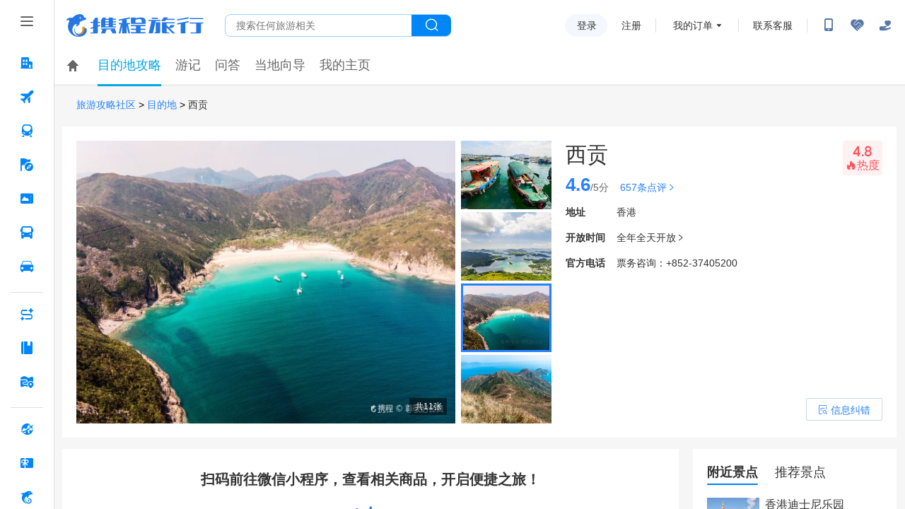

--- FILE ---
content_type: application/javascript
request_url: https://webresource.c-ctrip.com/NFES/sight/1766992894483/_next/static/chunks/pages/_app-1d5f66a656dbe170.js
body_size: -97
content:
(self.webpackChunk_N_E=self.webpackChunk_N_E||[]).push([[888],{31073:function(n,_,u){(window.__NEXT_P=window.__NEXT_P||[]).push(["/_app",function(){return u(13459)}])}},function(n){var _=function(_){return n(n.s=_)};n.O(0,[826,774,179],function(){return _(31073),_(281)}),_N_E=n.O()}]);
